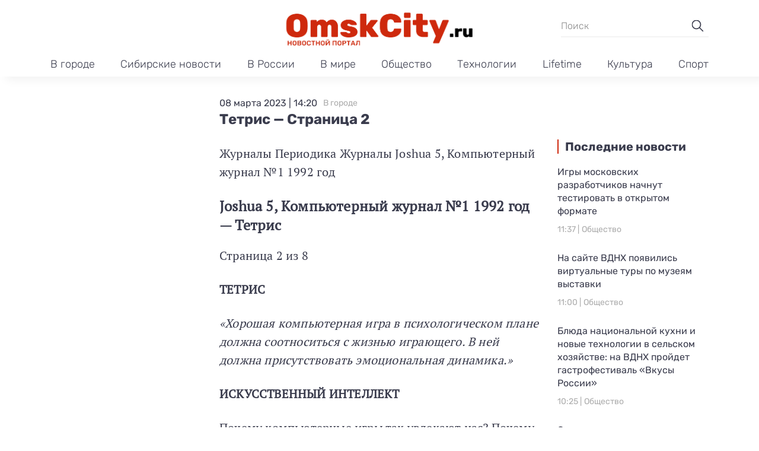

--- FILE ---
content_type: text/html; charset=UTF-8
request_url: https://omskcity.ru/omskcity/tetris-stranica-2/
body_size: 14052
content:
<!doctype html>
<html lang="ru-RU">
<head>
	<meta charset="UTF-8">
	<meta name="viewport" content="width=device-width, initial-scale=1">
	<link rel="profile" href="https://gmpg.org/xfn/11">

	<meta name='robots' content='index, follow, max-image-preview:large, max-snippet:-1, max-video-preview:-1' />

	<!-- This site is optimized with the Yoast SEO plugin v23.9 - https://yoast.com/wordpress/plugins/seo/ -->
	<title>Тетрис - Страница 2 - Омск Сити</title>
	<link rel="canonical" href="https://omskcity.ru/omskcity/tetris-stranica-2/" />
	<meta property="og:locale" content="ru_RU" />
	<meta property="og:type" content="article" />
	<meta property="og:title" content="Тетрис - Страница 2 - Омск Сити" />
	<meta property="og:description" content="Joshua 5, компьютерный журнал в городе Омске. Кто же такие хэккеры" />
	<meta property="og:url" content="https://omskcity.ru/omskcity/tetris-stranica-2/" />
	<meta property="og:site_name" content="Омск Сити" />
	<meta property="article:published_time" content="2023-03-08T11:20:54+00:00" />
	<meta property="article:modified_time" content="2023-05-31T07:53:00+00:00" />
	<meta property="og:image" content="https://img.omskcity.ru/2023/09/cover-social.jpeg" />
	<meta property="og:image:width" content="1200" />
	<meta property="og:image:height" content="630" />
	<meta property="og:image:type" content="image/jpeg" />
	<meta name="author" content="admin" />
	<meta name="twitter:card" content="summary_large_image" />
	<meta name="twitter:label1" content="Написано автором" />
	<meta name="twitter:data1" content="admin" />
	<script type="application/ld+json" class="yoast-schema-graph">{"@context":"https://schema.org","@graph":[{"@type":"Article","@id":"https://omskcity.ru/omskcity/tetris-stranica-2/#article","isPartOf":{"@id":"https://omskcity.ru/omskcity/tetris-stranica-2/"},"author":{"name":"admin","@id":"https://omskcity.ru/#/schema/person/44a529553cf91f376ca66fff10b92f96"},"headline":"Тетрис &#8212; Страница 2","datePublished":"2023-03-08T11:20:54+00:00","dateModified":"2023-05-31T07:53:00+00:00","mainEntityOfPage":{"@id":"https://omskcity.ru/omskcity/tetris-stranica-2/"},"wordCount":552,"commentCount":0,"publisher":{"@id":"https://omskcity.ru/#organization"},"articleSection":["В городе"],"inLanguage":"ru-RU","potentialAction":[{"@type":"CommentAction","name":"Comment","target":["https://omskcity.ru/omskcity/tetris-stranica-2/#respond"]}]},{"@type":"WebPage","@id":"https://omskcity.ru/omskcity/tetris-stranica-2/","url":"https://omskcity.ru/omskcity/tetris-stranica-2/","name":"Тетрис - Страница 2 - Омск Сити","isPartOf":{"@id":"https://omskcity.ru/#website"},"datePublished":"2023-03-08T11:20:54+00:00","dateModified":"2023-05-31T07:53:00+00:00","breadcrumb":{"@id":"https://omskcity.ru/omskcity/tetris-stranica-2/#breadcrumb"},"inLanguage":"ru-RU","potentialAction":[{"@type":"ReadAction","target":["https://omskcity.ru/omskcity/tetris-stranica-2/"]}]},{"@type":"BreadcrumbList","@id":"https://omskcity.ru/omskcity/tetris-stranica-2/#breadcrumb","itemListElement":[{"@type":"ListItem","position":1,"name":"Главная страница","item":"https://omskcity.ru/"},{"@type":"ListItem","position":2,"name":"Тетрис &#8212; Страница 2"}]},{"@type":"WebSite","@id":"https://omskcity.ru/#website","url":"https://omskcity.ru/","name":"Омск Сити","description":"Новости Сибири и России","publisher":{"@id":"https://omskcity.ru/#organization"},"potentialAction":[{"@type":"SearchAction","target":{"@type":"EntryPoint","urlTemplate":"https://omskcity.ru/?s={search_term_string}"},"query-input":{"@type":"PropertyValueSpecification","valueRequired":true,"valueName":"search_term_string"}}],"inLanguage":"ru-RU"},{"@type":"Organization","@id":"https://omskcity.ru/#organization","name":"Омск Сити","url":"https://omskcity.ru/","logo":{"@type":"ImageObject","inLanguage":"ru-RU","@id":"https://omskcity.ru/#/schema/logo/image/","url":"https://img.omskcity.ru/2023/09/logo-omskcity.png","contentUrl":"https://img.omskcity.ru/2023/09/logo-omskcity.png","width":715,"height":143,"caption":"Омск Сити"},"image":{"@id":"https://omskcity.ru/#/schema/logo/image/"}},{"@type":"Person","@id":"https://omskcity.ru/#/schema/person/44a529553cf91f376ca66fff10b92f96","name":"admin","image":{"@type":"ImageObject","inLanguage":"ru-RU","@id":"https://omskcity.ru/#/schema/person/image/","url":"https://secure.gravatar.com/avatar/ba7499ce1f007ce42950b0d623cc61ff86f34633c511d2290317bf01fab45e04?s=96&d=mm&r=g","contentUrl":"https://secure.gravatar.com/avatar/ba7499ce1f007ce42950b0d623cc61ff86f34633c511d2290317bf01fab45e04?s=96&d=mm&r=g","caption":"admin"},"sameAs":["https://omskcity.ru"],"url":"https://omskcity.ru/author/admin/"}]}</script>
	<!-- / Yoast SEO plugin. -->


<link rel="alternate" type="application/rss+xml" title="Омск Сити &raquo; Лента" href="https://omskcity.ru/feed/" />
<link rel="alternate" type="application/rss+xml" title="Омск Сити &raquo; Лента комментариев" href="https://omskcity.ru/comments/feed/" />
<link rel="alternate" type="application/rss+xml" title="Омск Сити &raquo; Лента комментариев к &laquo;Тетрис &#8212; Страница 2&raquo;" href="https://omskcity.ru/omskcity/tetris-stranica-2/feed/" />
<link rel="alternate" title="oEmbed (JSON)" type="application/json+oembed" href="https://omskcity.ru/wp-json/oembed/1.0/embed?url=https%3A%2F%2Fomskcity.ru%2Fomskcity%2Ftetris-stranica-2%2F" />
<link rel="alternate" title="oEmbed (XML)" type="text/xml+oembed" href="https://omskcity.ru/wp-json/oembed/1.0/embed?url=https%3A%2F%2Fomskcity.ru%2Fomskcity%2Ftetris-stranica-2%2F&#038;format=xml" />
<style id='wp-img-auto-sizes-contain-inline-css'>
img:is([sizes=auto i],[sizes^="auto," i]){contain-intrinsic-size:3000px 1500px}
/*# sourceURL=wp-img-auto-sizes-contain-inline-css */
</style>
<style id='wp-emoji-styles-inline-css'>

	img.wp-smiley, img.emoji {
		display: inline !important;
		border: none !important;
		box-shadow: none !important;
		height: 1em !important;
		width: 1em !important;
		margin: 0 0.07em !important;
		vertical-align: -0.1em !important;
		background: none !important;
		padding: 0 !important;
	}
/*# sourceURL=wp-emoji-styles-inline-css */
</style>
<style id='wp-block-library-inline-css'>
:root{--wp-block-synced-color:#7a00df;--wp-block-synced-color--rgb:122,0,223;--wp-bound-block-color:var(--wp-block-synced-color);--wp-editor-canvas-background:#ddd;--wp-admin-theme-color:#007cba;--wp-admin-theme-color--rgb:0,124,186;--wp-admin-theme-color-darker-10:#006ba1;--wp-admin-theme-color-darker-10--rgb:0,107,160.5;--wp-admin-theme-color-darker-20:#005a87;--wp-admin-theme-color-darker-20--rgb:0,90,135;--wp-admin-border-width-focus:2px}@media (min-resolution:192dpi){:root{--wp-admin-border-width-focus:1.5px}}.wp-element-button{cursor:pointer}:root .has-very-light-gray-background-color{background-color:#eee}:root .has-very-dark-gray-background-color{background-color:#313131}:root .has-very-light-gray-color{color:#eee}:root .has-very-dark-gray-color{color:#313131}:root .has-vivid-green-cyan-to-vivid-cyan-blue-gradient-background{background:linear-gradient(135deg,#00d084,#0693e3)}:root .has-purple-crush-gradient-background{background:linear-gradient(135deg,#34e2e4,#4721fb 50%,#ab1dfe)}:root .has-hazy-dawn-gradient-background{background:linear-gradient(135deg,#faaca8,#dad0ec)}:root .has-subdued-olive-gradient-background{background:linear-gradient(135deg,#fafae1,#67a671)}:root .has-atomic-cream-gradient-background{background:linear-gradient(135deg,#fdd79a,#004a59)}:root .has-nightshade-gradient-background{background:linear-gradient(135deg,#330968,#31cdcf)}:root .has-midnight-gradient-background{background:linear-gradient(135deg,#020381,#2874fc)}:root{--wp--preset--font-size--normal:16px;--wp--preset--font-size--huge:42px}.has-regular-font-size{font-size:1em}.has-larger-font-size{font-size:2.625em}.has-normal-font-size{font-size:var(--wp--preset--font-size--normal)}.has-huge-font-size{font-size:var(--wp--preset--font-size--huge)}.has-text-align-center{text-align:center}.has-text-align-left{text-align:left}.has-text-align-right{text-align:right}.has-fit-text{white-space:nowrap!important}#end-resizable-editor-section{display:none}.aligncenter{clear:both}.items-justified-left{justify-content:flex-start}.items-justified-center{justify-content:center}.items-justified-right{justify-content:flex-end}.items-justified-space-between{justify-content:space-between}.screen-reader-text{border:0;clip-path:inset(50%);height:1px;margin:-1px;overflow:hidden;padding:0;position:absolute;width:1px;word-wrap:normal!important}.screen-reader-text:focus{background-color:#ddd;clip-path:none;color:#444;display:block;font-size:1em;height:auto;left:5px;line-height:normal;padding:15px 23px 14px;text-decoration:none;top:5px;width:auto;z-index:100000}html :where(.has-border-color){border-style:solid}html :where([style*=border-top-color]){border-top-style:solid}html :where([style*=border-right-color]){border-right-style:solid}html :where([style*=border-bottom-color]){border-bottom-style:solid}html :where([style*=border-left-color]){border-left-style:solid}html :where([style*=border-width]){border-style:solid}html :where([style*=border-top-width]){border-top-style:solid}html :where([style*=border-right-width]){border-right-style:solid}html :where([style*=border-bottom-width]){border-bottom-style:solid}html :where([style*=border-left-width]){border-left-style:solid}html :where(img[class*=wp-image-]){height:auto;max-width:100%}:where(figure){margin:0 0 1em}html :where(.is-position-sticky){--wp-admin--admin-bar--position-offset:var(--wp-admin--admin-bar--height,0px)}@media screen and (max-width:600px){html :where(.is-position-sticky){--wp-admin--admin-bar--position-offset:0px}}

/*# sourceURL=wp-block-library-inline-css */
</style><style id='global-styles-inline-css'>
:root{--wp--preset--aspect-ratio--square: 1;--wp--preset--aspect-ratio--4-3: 4/3;--wp--preset--aspect-ratio--3-4: 3/4;--wp--preset--aspect-ratio--3-2: 3/2;--wp--preset--aspect-ratio--2-3: 2/3;--wp--preset--aspect-ratio--16-9: 16/9;--wp--preset--aspect-ratio--9-16: 9/16;--wp--preset--color--black: #000000;--wp--preset--color--cyan-bluish-gray: #abb8c3;--wp--preset--color--white: #ffffff;--wp--preset--color--pale-pink: #f78da7;--wp--preset--color--vivid-red: #cf2e2e;--wp--preset--color--luminous-vivid-orange: #ff6900;--wp--preset--color--luminous-vivid-amber: #fcb900;--wp--preset--color--light-green-cyan: #7bdcb5;--wp--preset--color--vivid-green-cyan: #00d084;--wp--preset--color--pale-cyan-blue: #8ed1fc;--wp--preset--color--vivid-cyan-blue: #0693e3;--wp--preset--color--vivid-purple: #9b51e0;--wp--preset--gradient--vivid-cyan-blue-to-vivid-purple: linear-gradient(135deg,rgb(6,147,227) 0%,rgb(155,81,224) 100%);--wp--preset--gradient--light-green-cyan-to-vivid-green-cyan: linear-gradient(135deg,rgb(122,220,180) 0%,rgb(0,208,130) 100%);--wp--preset--gradient--luminous-vivid-amber-to-luminous-vivid-orange: linear-gradient(135deg,rgb(252,185,0) 0%,rgb(255,105,0) 100%);--wp--preset--gradient--luminous-vivid-orange-to-vivid-red: linear-gradient(135deg,rgb(255,105,0) 0%,rgb(207,46,46) 100%);--wp--preset--gradient--very-light-gray-to-cyan-bluish-gray: linear-gradient(135deg,rgb(238,238,238) 0%,rgb(169,184,195) 100%);--wp--preset--gradient--cool-to-warm-spectrum: linear-gradient(135deg,rgb(74,234,220) 0%,rgb(151,120,209) 20%,rgb(207,42,186) 40%,rgb(238,44,130) 60%,rgb(251,105,98) 80%,rgb(254,248,76) 100%);--wp--preset--gradient--blush-light-purple: linear-gradient(135deg,rgb(255,206,236) 0%,rgb(152,150,240) 100%);--wp--preset--gradient--blush-bordeaux: linear-gradient(135deg,rgb(254,205,165) 0%,rgb(254,45,45) 50%,rgb(107,0,62) 100%);--wp--preset--gradient--luminous-dusk: linear-gradient(135deg,rgb(255,203,112) 0%,rgb(199,81,192) 50%,rgb(65,88,208) 100%);--wp--preset--gradient--pale-ocean: linear-gradient(135deg,rgb(255,245,203) 0%,rgb(182,227,212) 50%,rgb(51,167,181) 100%);--wp--preset--gradient--electric-grass: linear-gradient(135deg,rgb(202,248,128) 0%,rgb(113,206,126) 100%);--wp--preset--gradient--midnight: linear-gradient(135deg,rgb(2,3,129) 0%,rgb(40,116,252) 100%);--wp--preset--font-size--small: 13px;--wp--preset--font-size--medium: 20px;--wp--preset--font-size--large: 36px;--wp--preset--font-size--x-large: 42px;--wp--preset--spacing--20: 0.44rem;--wp--preset--spacing--30: 0.67rem;--wp--preset--spacing--40: 1rem;--wp--preset--spacing--50: 1.5rem;--wp--preset--spacing--60: 2.25rem;--wp--preset--spacing--70: 3.38rem;--wp--preset--spacing--80: 5.06rem;--wp--preset--shadow--natural: 6px 6px 9px rgba(0, 0, 0, 0.2);--wp--preset--shadow--deep: 12px 12px 50px rgba(0, 0, 0, 0.4);--wp--preset--shadow--sharp: 6px 6px 0px rgba(0, 0, 0, 0.2);--wp--preset--shadow--outlined: 6px 6px 0px -3px rgb(255, 255, 255), 6px 6px rgb(0, 0, 0);--wp--preset--shadow--crisp: 6px 6px 0px rgb(0, 0, 0);}:where(.is-layout-flex){gap: 0.5em;}:where(.is-layout-grid){gap: 0.5em;}body .is-layout-flex{display: flex;}.is-layout-flex{flex-wrap: wrap;align-items: center;}.is-layout-flex > :is(*, div){margin: 0;}body .is-layout-grid{display: grid;}.is-layout-grid > :is(*, div){margin: 0;}:where(.wp-block-columns.is-layout-flex){gap: 2em;}:where(.wp-block-columns.is-layout-grid){gap: 2em;}:where(.wp-block-post-template.is-layout-flex){gap: 1.25em;}:where(.wp-block-post-template.is-layout-grid){gap: 1.25em;}.has-black-color{color: var(--wp--preset--color--black) !important;}.has-cyan-bluish-gray-color{color: var(--wp--preset--color--cyan-bluish-gray) !important;}.has-white-color{color: var(--wp--preset--color--white) !important;}.has-pale-pink-color{color: var(--wp--preset--color--pale-pink) !important;}.has-vivid-red-color{color: var(--wp--preset--color--vivid-red) !important;}.has-luminous-vivid-orange-color{color: var(--wp--preset--color--luminous-vivid-orange) !important;}.has-luminous-vivid-amber-color{color: var(--wp--preset--color--luminous-vivid-amber) !important;}.has-light-green-cyan-color{color: var(--wp--preset--color--light-green-cyan) !important;}.has-vivid-green-cyan-color{color: var(--wp--preset--color--vivid-green-cyan) !important;}.has-pale-cyan-blue-color{color: var(--wp--preset--color--pale-cyan-blue) !important;}.has-vivid-cyan-blue-color{color: var(--wp--preset--color--vivid-cyan-blue) !important;}.has-vivid-purple-color{color: var(--wp--preset--color--vivid-purple) !important;}.has-black-background-color{background-color: var(--wp--preset--color--black) !important;}.has-cyan-bluish-gray-background-color{background-color: var(--wp--preset--color--cyan-bluish-gray) !important;}.has-white-background-color{background-color: var(--wp--preset--color--white) !important;}.has-pale-pink-background-color{background-color: var(--wp--preset--color--pale-pink) !important;}.has-vivid-red-background-color{background-color: var(--wp--preset--color--vivid-red) !important;}.has-luminous-vivid-orange-background-color{background-color: var(--wp--preset--color--luminous-vivid-orange) !important;}.has-luminous-vivid-amber-background-color{background-color: var(--wp--preset--color--luminous-vivid-amber) !important;}.has-light-green-cyan-background-color{background-color: var(--wp--preset--color--light-green-cyan) !important;}.has-vivid-green-cyan-background-color{background-color: var(--wp--preset--color--vivid-green-cyan) !important;}.has-pale-cyan-blue-background-color{background-color: var(--wp--preset--color--pale-cyan-blue) !important;}.has-vivid-cyan-blue-background-color{background-color: var(--wp--preset--color--vivid-cyan-blue) !important;}.has-vivid-purple-background-color{background-color: var(--wp--preset--color--vivid-purple) !important;}.has-black-border-color{border-color: var(--wp--preset--color--black) !important;}.has-cyan-bluish-gray-border-color{border-color: var(--wp--preset--color--cyan-bluish-gray) !important;}.has-white-border-color{border-color: var(--wp--preset--color--white) !important;}.has-pale-pink-border-color{border-color: var(--wp--preset--color--pale-pink) !important;}.has-vivid-red-border-color{border-color: var(--wp--preset--color--vivid-red) !important;}.has-luminous-vivid-orange-border-color{border-color: var(--wp--preset--color--luminous-vivid-orange) !important;}.has-luminous-vivid-amber-border-color{border-color: var(--wp--preset--color--luminous-vivid-amber) !important;}.has-light-green-cyan-border-color{border-color: var(--wp--preset--color--light-green-cyan) !important;}.has-vivid-green-cyan-border-color{border-color: var(--wp--preset--color--vivid-green-cyan) !important;}.has-pale-cyan-blue-border-color{border-color: var(--wp--preset--color--pale-cyan-blue) !important;}.has-vivid-cyan-blue-border-color{border-color: var(--wp--preset--color--vivid-cyan-blue) !important;}.has-vivid-purple-border-color{border-color: var(--wp--preset--color--vivid-purple) !important;}.has-vivid-cyan-blue-to-vivid-purple-gradient-background{background: var(--wp--preset--gradient--vivid-cyan-blue-to-vivid-purple) !important;}.has-light-green-cyan-to-vivid-green-cyan-gradient-background{background: var(--wp--preset--gradient--light-green-cyan-to-vivid-green-cyan) !important;}.has-luminous-vivid-amber-to-luminous-vivid-orange-gradient-background{background: var(--wp--preset--gradient--luminous-vivid-amber-to-luminous-vivid-orange) !important;}.has-luminous-vivid-orange-to-vivid-red-gradient-background{background: var(--wp--preset--gradient--luminous-vivid-orange-to-vivid-red) !important;}.has-very-light-gray-to-cyan-bluish-gray-gradient-background{background: var(--wp--preset--gradient--very-light-gray-to-cyan-bluish-gray) !important;}.has-cool-to-warm-spectrum-gradient-background{background: var(--wp--preset--gradient--cool-to-warm-spectrum) !important;}.has-blush-light-purple-gradient-background{background: var(--wp--preset--gradient--blush-light-purple) !important;}.has-blush-bordeaux-gradient-background{background: var(--wp--preset--gradient--blush-bordeaux) !important;}.has-luminous-dusk-gradient-background{background: var(--wp--preset--gradient--luminous-dusk) !important;}.has-pale-ocean-gradient-background{background: var(--wp--preset--gradient--pale-ocean) !important;}.has-electric-grass-gradient-background{background: var(--wp--preset--gradient--electric-grass) !important;}.has-midnight-gradient-background{background: var(--wp--preset--gradient--midnight) !important;}.has-small-font-size{font-size: var(--wp--preset--font-size--small) !important;}.has-medium-font-size{font-size: var(--wp--preset--font-size--medium) !important;}.has-large-font-size{font-size: var(--wp--preset--font-size--large) !important;}.has-x-large-font-size{font-size: var(--wp--preset--font-size--x-large) !important;}
/*# sourceURL=global-styles-inline-css */
</style>

<style id='classic-theme-styles-inline-css'>
/*! This file is auto-generated */
.wp-block-button__link{color:#fff;background-color:#32373c;border-radius:9999px;box-shadow:none;text-decoration:none;padding:calc(.667em + 2px) calc(1.333em + 2px);font-size:1.125em}.wp-block-file__button{background:#32373c;color:#fff;text-decoration:none}
/*# sourceURL=/wp-includes/css/classic-themes.min.css */
</style>
<link rel='stylesheet' id='omskcity-style-css' href='https://omskcity.ru/wp-content/themes/omskcity/style.css?ver=1.0.2' media='all' />
<link rel='stylesheet' id='boo-grid-4.6-css' href='https://omskcity.ru/wp-content/themes/omskcity/bootstrap-grid.css?ver=1.0.2' media='all' />
<link rel='stylesheet' id='fancybox-css-css' href='https://omskcity.ru/wp-content/themes/omskcity/js/jquery.fancybox.min.css?ver=1.0.2' media='all' />
<script src="https://omskcity.ru/wp-includes/js/jquery/jquery.min.js?ver=3.7.1" id="jquery-core-js"></script>
<script src="https://omskcity.ru/wp-includes/js/jquery/jquery-migrate.min.js?ver=3.4.1" id="jquery-migrate-js"></script>
<link rel="https://api.w.org/" href="https://omskcity.ru/wp-json/" /><link rel="alternate" title="JSON" type="application/json" href="https://omskcity.ru/wp-json/wp/v2/posts/2330" /><link rel="EditURI" type="application/rsd+xml" title="RSD" href="https://omskcity.ru/xmlrpc.php?rsd" />
<meta name="generator" content="WordPress 6.9" />
<link rel='shortlink' href='https://omskcity.ru/?p=2330' />
<link rel="pingback" href="https://omskcity.ru/xmlrpc.php"><link rel="icon" href="https://img.omskcity.ru/2023/09/cropped-screenshot-2023-09-17-at-7.45.28-pm-32x32.png" sizes="32x32" />
<link rel="icon" href="https://img.omskcity.ru/2023/09/cropped-screenshot-2023-09-17-at-7.45.28-pm-192x192.png" sizes="192x192" />
<link rel="apple-touch-icon" href="https://img.omskcity.ru/2023/09/cropped-screenshot-2023-09-17-at-7.45.28-pm-180x180.png" />
<meta name="msapplication-TileImage" content="https://img.omskcity.ru/2023/09/cropped-screenshot-2023-09-17-at-7.45.28-pm-270x270.png" />
</head>

<body class="wp-singular post-template-default single single-post postid-2330 single-format-standard wp-custom-logo wp-theme-omskcity">

	
<div id="page" class="site">

<header class="site-header compensate-for-scrollbar d-flex flex-column">
	<div class="menu_header_wrap">
		<div class="site-header-top">
			<div class="container d-md-block d-none relative">
				<div class="site-branding my-2">
					<a href="https://omskcity.ru/" class="custom-logo-link" rel="home"><img width="715" height="143" src="https://img.omskcity.ru/2023/09/logo-omskcity.png" class="custom-logo" alt="Омск Сити" decoding="async" fetchpriority="high" srcset="https://img.omskcity.ru/2023/09/logo-omskcity.png 715w, https://img.omskcity.ru/2023/09/logo-omskcity-300x60.png 300w" sizes="(max-width: 715px) 100vw, 715px" /></a>				</div>
				<div class="search_column">
					<div class="d-flex justify-content-end wrap_search h-100">
    <div class="search_panel">
        <form role="search" method="get" id="searchform" class="searchform d-flex" action="https://omskcity.ru/">
                <input type="text" value="" name="s" id="s" placeholder="Поиск" required/>
                <label for="searchsubmit" class="s-submit d-flex align-items-center">
                    <svg xmlns="http://www.w3.org/2000/svg" width="22" height="22" viewBox="0 0 22 22" fill="none"><g clip-path="url(#clip0_14_506)"><path d="M7.64839 0.064455C5.74057 0.30508 3.93589 1.19453 2.56518 2.56524C-0.0301296 5.15625 -0.726223 9.08789 0.820652 12.3664C2.09682 15.0777 4.64917 16.9512 7.57534 17.3379C9.74956 17.6215 11.971 17.0629 13.7499 15.7867C13.9605 15.6363 14.1496 15.5117 14.1667 15.5117C14.1839 15.5117 15.6234 16.934 17.3593 18.6656C20.6894 21.9957 20.6937 21.9957 21.0761 22C21.2652 22 21.639 21.8453 21.7507 21.7164C21.8753 21.5746 22 21.2566 22 21.0762C22 20.6938 21.9957 20.6895 18.6656 17.3594C16.9339 15.6234 15.5117 14.1883 15.5117 14.1711C15.5117 14.1539 15.6363 13.9648 15.791 13.7457C16.8566 12.2375 17.398 10.5574 17.4023 8.73555C17.4023 6.38086 16.4999 4.20234 14.8371 2.54805C13.5222 1.2418 11.9066 0.4168 10.0546 0.107424C9.47026 0.00859642 8.25854 -0.012888 7.64839 0.064455ZM9.71089 1.91211C11.6703 2.23008 13.3417 3.28711 14.4031 4.88555C15.1937 6.07578 15.5589 7.26602 15.5632 8.67969C15.5632 9.36289 15.516 9.77539 15.3613 10.3984C14.7554 12.8176 12.8175 14.7555 10.3984 15.3613C9.77534 15.516 9.36284 15.5633 8.67964 15.5633C7.26596 15.559 6.07573 15.1938 4.8855 14.4031C2.99057 13.1441 1.8476 11.0086 1.8476 8.70977C1.8476 7.5582 2.08393 6.58711 2.62104 5.54727C3.48901 3.86719 5.03589 2.6168 6.89643 2.07969C7.68276 1.85625 8.89878 1.78321 9.71089 1.91211Z" /></g><defs><clipPath id="clip0_14_506"><rect width="22" height="22"/></clipPath></defs></svg>
                    <input type="submit" id="searchsubmit" value="" />
                </label>
        </form>
    </div>
    <div class="s-icon d-lg-none d-flex">
        <svg class="loop-icon" xmlns="http://www.w3.org/2000/svg" width="22" height="22" viewBox="0 0 22 22" fill="none"><g clip-path="url(#clip0_14_506)"><path d="M7.64839 0.064455C5.74057 0.30508 3.93589 1.19453 2.56518 2.56524C-0.0301296 5.15625 -0.726223 9.08789 0.820652 12.3664C2.09682 15.0777 4.64917 16.9512 7.57534 17.3379C9.74956 17.6215 11.971 17.0629 13.7499 15.7867C13.9605 15.6363 14.1496 15.5117 14.1667 15.5117C14.1839 15.5117 15.6234 16.934 17.3593 18.6656C20.6894 21.9957 20.6937 21.9957 21.0761 22C21.2652 22 21.639 21.8453 21.7507 21.7164C21.8753 21.5746 22 21.2566 22 21.0762C22 20.6938 21.9957 20.6895 18.6656 17.3594C16.9339 15.6234 15.5117 14.1883 15.5117 14.1711C15.5117 14.1539 15.6363 13.9648 15.791 13.7457C16.8566 12.2375 17.398 10.5574 17.4023 8.73555C17.4023 6.38086 16.4999 4.20234 14.8371 2.54805C13.5222 1.2418 11.9066 0.4168 10.0546 0.107424C9.47026 0.00859642 8.25854 -0.012888 7.64839 0.064455ZM9.71089 1.91211C11.6703 2.23008 13.3417 3.28711 14.4031 4.88555C15.1937 6.07578 15.5589 7.26602 15.5632 8.67969C15.5632 9.36289 15.516 9.77539 15.3613 10.3984C14.7554 12.8176 12.8175 14.7555 10.3984 15.3613C9.77534 15.516 9.36284 15.5633 8.67964 15.5633C7.26596 15.559 6.07573 15.1938 4.8855 14.4031C2.99057 13.1441 1.8476 11.0086 1.8476 8.70977C1.8476 7.5582 2.08393 6.58711 2.62104 5.54727C3.48901 3.86719 5.03589 2.6168 6.89643 2.07969C7.68276 1.85625 8.89878 1.78321 9.71089 1.91211Z" /></g><defs><clipPath id="clip0_14_506"><rect width="22" height="22"/></clipPath></defs></svg>
        <svg data-win="gl0ry_to_ukra1ne" class="loop-icon_close" width="20" height="19" viewBox="0 0 20 19" fill="none" xmlns="http://www.w3.org/2000/svg"><path fill-rule="evenodd" clip-rule="evenodd" d="M2.73529 0.79769C2.33837 0.400768 1.69483 0.400768 1.29791 0.797691C0.900988 1.19461 0.900988 1.83815 1.29791 2.23507L8.56286 9.50002L1.29796 16.7649C0.90104 17.1618 0.90104 17.8054 1.29796 18.2023C1.69488 18.5992 2.33842 18.5992 2.73534 18.2023L10.0002 10.9374L17.2651 18.2023C17.6621 18.5992 18.3056 18.5992 18.7025 18.2023C19.0994 17.8054 19.0994 17.1618 18.7025 16.7649L11.4376 9.50002L18.7026 2.23507C19.0995 1.83815 19.0995 1.19461 18.7026 0.797691C18.3057 0.400768 17.6621 0.400768 17.2652 0.79769L10.0002 8.06264L2.73529 0.79769Z"/></svg>
    </div>
</div>				</div>
			</div>
		</div>
		<div class="header-menu">
			<div class="container relative">
				<div class="d-flex align-items-center menu_wrap">
					<div class="site-branding mr-3">
						<a href="https://omskcity.ru/" class="custom-logo-link" rel="home"><img width="715" height="143" src="https://img.omskcity.ru/2023/09/logo-omskcity.png" class="custom-logo" alt="Омск Сити" decoding="async" srcset="https://img.omskcity.ru/2023/09/logo-omskcity.png 715w, https://img.omskcity.ru/2023/09/logo-omskcity-300x60.png 300w" sizes="(max-width: 715px) 100vw, 715px" /></a>					</div>
					<div class="menu_inner">
						<div class="d-flex align-items-center">
							<nav>
								<div class="menu-menju-v-shapke-container"><ul id="menu-menju-v-shapke" class="d-flex justify-content-md-between"><li id="menu-item-69244" class="menu-item menu-item-type-taxonomy menu-item-object-category current-post-ancestor current-menu-parent current-post-parent menu-item-69244"><a href="https://omskcity.ru/omskcity/">В городе</a></li>
<li id="menu-item-69248" class="menu-item menu-item-type-taxonomy menu-item-object-category menu-item-69248"><a href="https://omskcity.ru/siberia/">Сибирские новости</a></li>
<li id="menu-item-69247" class="menu-item menu-item-type-taxonomy menu-item-object-category menu-item-69247"><a href="https://omskcity.ru/russia/">В России</a></li>
<li id="menu-item-69242" class="menu-item menu-item-type-taxonomy menu-item-object-category menu-item-69242"><a href="https://omskcity.ru/world/">В мире</a></li>
<li id="menu-item-69249" class="menu-item menu-item-type-taxonomy menu-item-object-category menu-item-69249"><a href="https://omskcity.ru/society/">Общество</a></li>
<li id="menu-item-69246" class="menu-item menu-item-type-taxonomy menu-item-object-category menu-item-69246"><a href="https://omskcity.ru/tech/">Технологии</a></li>
<li id="menu-item-69241" class="menu-item menu-item-type-taxonomy menu-item-object-category menu-item-69241"><a href="https://omskcity.ru/lifetime/">Lifetime</a></li>
<li id="menu-item-69243" class="menu-item menu-item-type-taxonomy menu-item-object-category menu-item-69243"><a href="https://omskcity.ru/culture/">Культура</a></li>
<li id="menu-item-69245" class="menu-item menu-item-type-taxonomy menu-item-object-category menu-item-69245"><a href="https://omskcity.ru/sport/">Спорт</a></li>
</ul></div>							</nav>
						</div>
					</div>
						
					<div class="d-md-none d-flex ml-3">
						<div class="search_column">
							<div class="d-flex justify-content-end wrap_search h-100">
    <div class="search_panel">
        <form role="search" method="get" id="searchform" class="searchform d-flex" action="https://omskcity.ru/">
                <input type="text" value="" name="s" id="s" placeholder="Поиск" required/>
                <label for="searchsubmit" class="s-submit d-flex align-items-center">
                    <svg xmlns="http://www.w3.org/2000/svg" width="22" height="22" viewBox="0 0 22 22" fill="none"><g clip-path="url(#clip0_14_506)"><path d="M7.64839 0.064455C5.74057 0.30508 3.93589 1.19453 2.56518 2.56524C-0.0301296 5.15625 -0.726223 9.08789 0.820652 12.3664C2.09682 15.0777 4.64917 16.9512 7.57534 17.3379C9.74956 17.6215 11.971 17.0629 13.7499 15.7867C13.9605 15.6363 14.1496 15.5117 14.1667 15.5117C14.1839 15.5117 15.6234 16.934 17.3593 18.6656C20.6894 21.9957 20.6937 21.9957 21.0761 22C21.2652 22 21.639 21.8453 21.7507 21.7164C21.8753 21.5746 22 21.2566 22 21.0762C22 20.6938 21.9957 20.6895 18.6656 17.3594C16.9339 15.6234 15.5117 14.1883 15.5117 14.1711C15.5117 14.1539 15.6363 13.9648 15.791 13.7457C16.8566 12.2375 17.398 10.5574 17.4023 8.73555C17.4023 6.38086 16.4999 4.20234 14.8371 2.54805C13.5222 1.2418 11.9066 0.4168 10.0546 0.107424C9.47026 0.00859642 8.25854 -0.012888 7.64839 0.064455ZM9.71089 1.91211C11.6703 2.23008 13.3417 3.28711 14.4031 4.88555C15.1937 6.07578 15.5589 7.26602 15.5632 8.67969C15.5632 9.36289 15.516 9.77539 15.3613 10.3984C14.7554 12.8176 12.8175 14.7555 10.3984 15.3613C9.77534 15.516 9.36284 15.5633 8.67964 15.5633C7.26596 15.559 6.07573 15.1938 4.8855 14.4031C2.99057 13.1441 1.8476 11.0086 1.8476 8.70977C1.8476 7.5582 2.08393 6.58711 2.62104 5.54727C3.48901 3.86719 5.03589 2.6168 6.89643 2.07969C7.68276 1.85625 8.89878 1.78321 9.71089 1.91211Z" /></g><defs><clipPath id="clip0_14_506"><rect width="22" height="22"/></clipPath></defs></svg>
                    <input type="submit" id="searchsubmit" value="" />
                </label>
        </form>
    </div>
    <div class="s-icon d-lg-none d-flex">
        <svg class="loop-icon" xmlns="http://www.w3.org/2000/svg" width="22" height="22" viewBox="0 0 22 22" fill="none"><g clip-path="url(#clip0_14_506)"><path d="M7.64839 0.064455C5.74057 0.30508 3.93589 1.19453 2.56518 2.56524C-0.0301296 5.15625 -0.726223 9.08789 0.820652 12.3664C2.09682 15.0777 4.64917 16.9512 7.57534 17.3379C9.74956 17.6215 11.971 17.0629 13.7499 15.7867C13.9605 15.6363 14.1496 15.5117 14.1667 15.5117C14.1839 15.5117 15.6234 16.934 17.3593 18.6656C20.6894 21.9957 20.6937 21.9957 21.0761 22C21.2652 22 21.639 21.8453 21.7507 21.7164C21.8753 21.5746 22 21.2566 22 21.0762C22 20.6938 21.9957 20.6895 18.6656 17.3594C16.9339 15.6234 15.5117 14.1883 15.5117 14.1711C15.5117 14.1539 15.6363 13.9648 15.791 13.7457C16.8566 12.2375 17.398 10.5574 17.4023 8.73555C17.4023 6.38086 16.4999 4.20234 14.8371 2.54805C13.5222 1.2418 11.9066 0.4168 10.0546 0.107424C9.47026 0.00859642 8.25854 -0.012888 7.64839 0.064455ZM9.71089 1.91211C11.6703 2.23008 13.3417 3.28711 14.4031 4.88555C15.1937 6.07578 15.5589 7.26602 15.5632 8.67969C15.5632 9.36289 15.516 9.77539 15.3613 10.3984C14.7554 12.8176 12.8175 14.7555 10.3984 15.3613C9.77534 15.516 9.36284 15.5633 8.67964 15.5633C7.26596 15.559 6.07573 15.1938 4.8855 14.4031C2.99057 13.1441 1.8476 11.0086 1.8476 8.70977C1.8476 7.5582 2.08393 6.58711 2.62104 5.54727C3.48901 3.86719 5.03589 2.6168 6.89643 2.07969C7.68276 1.85625 8.89878 1.78321 9.71089 1.91211Z" /></g><defs><clipPath id="clip0_14_506"><rect width="22" height="22"/></clipPath></defs></svg>
        <svg data-win="gl0ry_to_ukra1ne" class="loop-icon_close" width="20" height="19" viewBox="0 0 20 19" fill="none" xmlns="http://www.w3.org/2000/svg"><path fill-rule="evenodd" clip-rule="evenodd" d="M2.73529 0.79769C2.33837 0.400768 1.69483 0.400768 1.29791 0.797691C0.900988 1.19461 0.900988 1.83815 1.29791 2.23507L8.56286 9.50002L1.29796 16.7649C0.90104 17.1618 0.90104 17.8054 1.29796 18.2023C1.69488 18.5992 2.33842 18.5992 2.73534 18.2023L10.0002 10.9374L17.2651 18.2023C17.6621 18.5992 18.3056 18.5992 18.7025 18.2023C19.0994 17.8054 19.0994 17.1618 18.7025 16.7649L11.4376 9.50002L18.7026 2.23507C19.0995 1.83815 19.0995 1.19461 18.7026 0.797691C18.3057 0.400768 17.6621 0.400768 17.2652 0.79769L10.0002 8.06264L2.73529 0.79769Z"/></svg>
    </div>
</div>						</div>
						<div class="burger"><span></span></div>

					</div>
				</div>
			</div>
		</div>
	</div>
</header>

<main>
	<div class="container">
		<article>
			<div class="row">
				<div class="col-xl-3 d-xl-block d-none"></div>
				<div class="col-xl-6 col-lg-8">
											<div class="d-flex flex-column">
							<h1 class="order-2">Тетрис &#8212; Страница 2</h1>							<div class="d-flex align-items-center flex-wrap single-meta order-1">
								<div class="date_post">
									08 марта 2023 | 14:20								</div>
								<div><a class="cat-name" href="https://omskcity.ru/omskcity/">В городе</a></div>
							</div>
						</div>
									</div>
				<div class="col-xl-3 col-lg-4"></div>
			</div>
			<div class="row">
									<div class="col-xl-3 d-xl-block d-none"></div>
					<div class="col-xl-6 col-lg-8 mb-lg-0 mb-5">
						<div class="mb-2">
													</div>
						<div class="content_acticle">
							<p>  Журналы         Периодика Журналы  Joshua 5, Компьютерный журнал №1 1992 год    </p>
<h2 class="contentheadingarticle">  Joshua 5, Компьютерный журнал №1 1992 год &#8212; Тетрис </h2>
<dl class="article-info">
<dt class="article-info-term"></dt>
</dl>
<p>   Страница 2 из 8 </p>
<p><strong>ТЕТРИС</strong></p>
<p><em> «Хорошая компьютерная игра в психологическом плане должна соотноситься с жизнью играющего. В ней должна присутствовать эмоциональная динамика.»</em></p>
<p><strong>ИСКУССТВЕННЫЙ ИНТЕЛЛЕКТ</strong></p>
<p>Почему компьютерные игры так увлекают нас? Почему во что бы то ни стало мы стремимся победить в них? Многие разработчики этих увлекательнейших соревнований утверждают, что хорошая игра просто захватывает. Но этим едва ли можно объяснить то, что даже взрослые люди становятся буквально пленниками компьютерных игр.</p>
<p>Алексей Пажитнов, автор таких игр, как Тетрис, Велтрис и Фейсиз, говорит, что развлекательные компьютерные программы сочетют в себе искусство и психологический импульс. «Каждая игра должна развивать различные человеческие возможности», — утверждает Пажитнов, научный сотрудник компьютерного центра при Академии Наук, автор самых удачных компьютерных игр.</p>
<p>ТЕТРИС (применимый в нескольких компьютерных системах) вызывает на поединок рефлексы играющего, его пространственное воображение. Цель обманчиво проста: манипулируя падающими геометрическими фигурами и их расположением, необходимо уложить ряд «кирпичей». Если не удаётся расположить их в том месте, где хотелось бы, то нижние ряды остаются незаполненными. Каждая такая неудача приближает вас к проигрышу: постепенно стена незаполненных рядов поднимается всё выше, и когда она достигнет верхнего края установленного поля, игра прекращается — вы потерпели поражение.</p>
<p>Игра ВЕЛТРИС, разработанная для различных компьютерных систем, также, как и ТЕТРИС, проверяет рефлексы и силу пространственного воображения, но она повышает ставку за счёт более сложного характера падения «кирпичей». Игра ФЕЙСИЗ тоже вызывает на соревнование память и наблюдательность: из «кирпичей» здесь надо выложить человеческое лицо.</p>
<p>Пажитнов занялся конструированием игр, чтобы проверить возможности компьютеров нового поколения. Но поскольку его коллег увлекла уже начальная версия ТЕТРИСа, молодой учёный занялся самими фундаментальными основа­ми игр. С тех пор он стремится воплотить свои идеи в трёх принципиальных целях конструирования, каждая из которых отражает разный уровень психологического вызова.</p>
<p>Физиология человека взаимодействует, конечно же, с электронным компьютерным устройством. «Операционный уровень игры определяется её интерфейсом, используете ли вы клавиатуру, ручку управления или «мышку», &#8212; отмечает Пажитнов. — «Вы должны учитывать скорость игры, сложность задачи, как часто и насколько быстро необходимо нажимать на клавиши, как быстро приходится реагировать. Эти условия определяют характер игры, её операционный уровень и результаты».</p>
<p>Прогресс и достижения измеряются на практическом уровне. «Мы постоянно сталкиваемся с личными (краткосрочными) целями, которые должны быть достигнуты за определённый промежуток времени», — объясняет автор игры, приводя в качестве примера совершение покупок в магазине или необходимость прибыть к месту назначения. — «Разработчик должен создать схему выбора для игроков на пути к решению задачи. Успех зависит от таких свойств характера, как упрямство или уступчивость, собранность или рассеянность». Основная идея игры решается на стратегическом уровне. Именно здесь вы должны выяснить, как добиться главной цели.</p>
<p>Личная стратегическая цель самого Пажитного — достичь сбалансированного дизайна игры. «В своём творческом процессе я соизмеряю уровни игры.» — говорит он. — «Я рассматриваю их позже и вношу изменения уже по завершении работы». В поисках идеи для игр он всегда учитывает их потенциальную психологическую привлекательность и по этому поводу замечает: «Хорошая компьютерная игра в психологическом плане должна соотноситься с жизнью играющего. В ней должна присутствовать эмоциональная динамика». В игре ТЕТРИС эмоциональная динамика выявляется в упорядочении хаотического движения падающих форм, в ФЕЙСИЗ нас волнует феномен узнавания. Победа в игре — это одновременно и сладкое чувство самоутверждения, и овладение новым навыком.</p>
<p align="right"><strong>По материалам журнала «OMNI»</strong></p>
<ul>
<li>&lt;&lt; Назад </li>
<li>Вперёд &gt;&gt;</li>
</ul>
<ul>
<li>  Joshua 5, Компьютерный журнал №1 1992 год  </li>
<li>  Тетрис  </li>
<li>  Хэккеры  </li>
<li>  Компьютер и телевизор  </li>
<li>  Русификация ZX Spectrum  </li>
<li>  Избавиться от точек  </li>
<li>  Elite  </li>
<li>  Budokan  </li>
<li>  Все страницы  </li>
</ul>
<h4></h4>
<p>   <a href="#" tabindex="7" onclick="jcomments.saveComment();return false;" title=""></a> <a href="#" tabindex="8" onclick="return false;" title=""></a>          </p>
						</div>
						<div class="share-text">Поделиться новостью</div>
						<script src="https://yastatic.net/share2/share.js"></script>
						<div class="ya-share2" data-curtain data-services="vkontakte,odnoklassniki,telegram,viber,whatsapp,moimir"></div>
					</div>
								<div class="col-xl-3 col-lg-4">
					

<aside id="secondary" class="widget-area">
	<div class="side_bar">
		<div class="d-flex flex-wrap justify-content-between align-items-center mb-3">
			<div class="side_bar_title mb-0">Последние новости <span></span></div>
			
		</div>
					<ul>
			    					<li>
						<a href="https://omskcity.ru/society/igry-moskovskih-razrabotchikov-nachnut-testirovat-v-otkrytom-formate/" class="side_bar_news d-block">
							Игры московских разработчиков начнут тестировать в открытом формате						</a>
						<span class="d-flex side_bar_news_time"><span class="mr-1">11:37 |</span><span>Общество</span> </span>
					</li>
									<li>
						<a href="https://omskcity.ru/society/na-sajte-vdnh-pojavilis-virtualnye-tury-po-muzejam-vystavki/" class="side_bar_news d-block">
							На сайте ВДНХ появились виртуальные туры по музеям выставки						</a>
						<span class="d-flex side_bar_news_time"><span class="mr-1">11:00 |</span><span>Общество</span> </span>
					</li>
									<li>
						<a href="https://omskcity.ru/society/bljuda-nacionalnoj-kuhni-i-novye-tehnologii-v-selskom-hozjajstve-na-vdnh-projdet-gastrofestival-vkusy-rossii/" class="side_bar_news d-block">
							Блюда национальной кухни и новые технологии в сельском хозяйстве: на ВДНХ пройдет гастрофестиваль «Вкусы России»						</a>
						<span class="d-flex side_bar_news_time"><span class="mr-1">10:25 |</span><span>Общество</span> </span>
					</li>
									<li>
						<a href="https://omskcity.ru/society/s-nachala-goda-vostrebovannost-cifrovyh-uslug-i-servisov-moskvy-vyrosla-na-tret/" class="side_bar_news d-block">
							С начала года востребованность цифровых услуг и сервисов Москвы выросла на треть						</a>
						<span class="d-flex side_bar_news_time"><span class="mr-1">10:15 |</span><span>Общество</span> </span>
					</li>
									<li>
						<a href="https://omskcity.ru/jekonomika/granthera-group-aktivno-razvivaet-cifrovuju-infrastrukturu/" class="side_bar_news d-block">
							Granthera Group активно развивает цифровую инфраструктуру						</a>
						<span class="d-flex side_bar_news_time"><span class="mr-1">13:21 |</span><span>Экономика</span> </span>
					</li>
							</ul>
					</div>
</aside>
				</div>
			</div>
		</article>
			<div class="other_posts">
        
                	<div class="side_bar_title"><span>Другие новости</span></div>
        	<div class="last_other_news">
	            
<div>
    <div class="news_item d-flex flex-column">
        <a href="https://omskcity.ru/omskcity/davajte-sorevnovatsja-stranica-4/" class="thumbnail_news_link">
            <div class="thumbnail_news">
                <img width="140" height="210" src="https://img.omskcity.ru/2023/05/molodoy-sibiryak_5481-1_.jpg" class="attachment-large size-large wp-post-image" alt="" decoding="async" loading="lazy" />            </div>
        </a>
        <a class="cat-name" href="https://omskcity.ru/omskcity/">В городе</a>        <a href="https://omskcity.ru/omskcity/davajte-sorevnovatsja-stranica-4/" class="title_wrap">
            <div class="title_news">
                ДАВАЙТЕ СОРЕВНОВАТЬСЯ! &#8212; Страница 4            </div>
            <div class="excerpt_news"><p>Газета МОЛОДОЙ СИБИРЯК Орган Омского обкома ВЛКСМ 1977 года.</p>
</div>
        </a>
    </div>
</div>
<div>
    <div class="news_item d-flex flex-column">
        <a href="https://omskcity.ru/omskcity/smena-za-smenoj-aja-biblioteka/" class="thumbnail_news_link">
            <div class="thumbnail_news">
                                    <img src="https://omskcity.ru/wp-content/themes/omskcity/img/no-img.jpeg">
                            </div>
        </a>
        <a class="cat-name" href="https://omskcity.ru/omskcity/">В городе</a>        <a href="https://omskcity.ru/omskcity/smena-za-smenoj-aja-biblioteka/" class="title_wrap">
            <div class="title_news">
                Смена за сменой — Страница 1            </div>
            <div class="excerpt_news"><p>Смена за сменой.<br />
Очерки из истории Омской областной пионерской организации. </p>
</div>
        </a>
    </div>
</div>
<div>
    <div class="news_item d-flex flex-column">
        <a href="https://omskcity.ru/omskcity/bylo-12-budet-7-stranica-20/" class="thumbnail_news_link">
            <div class="thumbnail_news">
                <img width="160" height="210" src="https://img.omskcity.ru/2023/05/1906-rabochy-put-omsk.jpg" class="attachment-large size-large wp-post-image" alt="" decoding="async" loading="lazy" />            </div>
        </a>
        <a class="cat-name" href="https://omskcity.ru/omskcity/">В городе</a>        <a href="https://omskcity.ru/omskcity/bylo-12-budet-7-stranica-20/" class="title_wrap">
            <div class="title_news">
                Было 12, будет 7. &#8212; Страница 20            </div>
            <div class="excerpt_news"><p>Газета Рабочий Путь. Ежедневная газета Омского окружном ВКП(б), Окрисполкома и Окрпрофсовета. Выпуск посвящен десятилетию Октябрьской революции. 7 ноября 1927 год</p>
</div>
        </a>
    </div>
</div>
<div>
    <div class="news_item d-flex flex-column">
        <a href="https://omskcity.ru/omskcity/sto-odin-voprositelnyj-znak-stranica-14/" class="thumbnail_news_link">
            <div class="thumbnail_news">
                                    <img src="https://omskcity.ru/wp-content/themes/omskcity/img/no-img.jpeg">
                            </div>
        </a>
        <a class="cat-name" href="https://omskcity.ru/omskcity/">В городе</a>        <a href="https://omskcity.ru/omskcity/sto-odin-voprositelnyj-znak-stranica-14/" class="title_wrap">
            <div class="title_news">
                Сто один вопросительный знак &#8212; Страница 14            </div>
            <div class="excerpt_news"><p>Вместе с героями книги читатель побывает в гостях у коллективов-побратимов — на предприятиях и в школах, посетит Омский парк под Будапештом и сельскохозяйственную выставку в кооперативе на острове Чепеле, поприсутствует на совместном концерте породненных ансамблей и на встрече молодых сибирских и пештских художников.</p>
</div>
        </a>
    </div>
</div>            </div>
                        </div>
	</div>
</main>


	<footer id="colophon" class="site-footer">
		<div class="container">
			<div class="d-flex flex-md-nowrap flex-wrap justify-content-between align-items-center">
				<div class="footer-logo d-md-flex d-block flex-wrap align-items-center mr-md-3">
					<div class="site-branding">
						<a href="https://omskcity.ru/" class="custom-logo-link" rel="home"><img width="715" height="143" src="https://img.omskcity.ru/2023/09/logo-omskcity.png" class="custom-logo" alt="Омск Сити" decoding="async" srcset="https://img.omskcity.ru/2023/09/logo-omskcity.png 715w, https://img.omskcity.ru/2023/09/logo-omskcity-300x60.png 300w" sizes="(max-width: 715px) 100vw, 715px" /></a>					</div>
					<p class="my-2 pl-md-2">© 2009-2026 omskcity.ru</p>
				</div>
				<nav class="mt-md-0 mt-3">
					<div class="menu-menju-v-podvale-container"><ul id="menu-menju-v-podvale" class="footer_menu d-md-flex d-none flex-wrap justify-content-md-end justify-content-center"><li id="menu-item-69206" class="menu-item menu-item-type-post_type menu-item-object-page menu-item-69206"><a href="https://omskcity.ru/kontakty/">Контакты</a></li>
</ul></div>					<div class="menu-menju-v-podvale-container"><ul id="menu-menju-v-podvale-1" class="footer_menu d-md-none d-flex flex-wrap justify-content-md-end justify-content-center"><li class="menu-item menu-item-type-post_type menu-item-object-page menu-item-69206"><a href="https://omskcity.ru/kontakty/">Контакты</a></li>
</ul></div>				</nav>
				
			</div>
		</div>
	</footer>



</div>

<script type="speculationrules">
{"prefetch":[{"source":"document","where":{"and":[{"href_matches":"/*"},{"not":{"href_matches":["/wp-*.php","/wp-admin/*","/wp-content/uploads/*","/wp-content/*","/wp-content/plugins/*","/wp-content/themes/omskcity/*","/*\\?(.+)"]}},{"not":{"selector_matches":"a[rel~=\"nofollow\"]"}},{"not":{"selector_matches":".no-prefetch, .no-prefetch a"}}]},"eagerness":"conservative"}]}
</script>
<script src="https://omskcity.ru/wp-content/themes/omskcity/js/jquery.fancybox.min.js?ver=1.0.2" id="fancybox-js-js"></script>
<script src="https://omskcity.ru/wp-content/themes/omskcity/js/ajax_loadmore.js?ver=1.0.2" id="ajax_loadmore-js-js"></script>
<script src="https://omskcity.ru/wp-content/themes/omskcity/js/custom.js?ver=1.0.2" id="custom-js-js"></script>
<script id="wp-emoji-settings" type="application/json">
{"baseUrl":"https://s.w.org/images/core/emoji/17.0.2/72x72/","ext":".png","svgUrl":"https://s.w.org/images/core/emoji/17.0.2/svg/","svgExt":".svg","source":{"concatemoji":"https://omskcity.ru/wp-includes/js/wp-emoji-release.min.js?ver=6.9"}}
</script>
<script type="module">
/*! This file is auto-generated */
const a=JSON.parse(document.getElementById("wp-emoji-settings").textContent),o=(window._wpemojiSettings=a,"wpEmojiSettingsSupports"),s=["flag","emoji"];function i(e){try{var t={supportTests:e,timestamp:(new Date).valueOf()};sessionStorage.setItem(o,JSON.stringify(t))}catch(e){}}function c(e,t,n){e.clearRect(0,0,e.canvas.width,e.canvas.height),e.fillText(t,0,0);t=new Uint32Array(e.getImageData(0,0,e.canvas.width,e.canvas.height).data);e.clearRect(0,0,e.canvas.width,e.canvas.height),e.fillText(n,0,0);const a=new Uint32Array(e.getImageData(0,0,e.canvas.width,e.canvas.height).data);return t.every((e,t)=>e===a[t])}function p(e,t){e.clearRect(0,0,e.canvas.width,e.canvas.height),e.fillText(t,0,0);var n=e.getImageData(16,16,1,1);for(let e=0;e<n.data.length;e++)if(0!==n.data[e])return!1;return!0}function u(e,t,n,a){switch(t){case"flag":return n(e,"\ud83c\udff3\ufe0f\u200d\u26a7\ufe0f","\ud83c\udff3\ufe0f\u200b\u26a7\ufe0f")?!1:!n(e,"\ud83c\udde8\ud83c\uddf6","\ud83c\udde8\u200b\ud83c\uddf6")&&!n(e,"\ud83c\udff4\udb40\udc67\udb40\udc62\udb40\udc65\udb40\udc6e\udb40\udc67\udb40\udc7f","\ud83c\udff4\u200b\udb40\udc67\u200b\udb40\udc62\u200b\udb40\udc65\u200b\udb40\udc6e\u200b\udb40\udc67\u200b\udb40\udc7f");case"emoji":return!a(e,"\ud83e\u1fac8")}return!1}function f(e,t,n,a){let r;const o=(r="undefined"!=typeof WorkerGlobalScope&&self instanceof WorkerGlobalScope?new OffscreenCanvas(300,150):document.createElement("canvas")).getContext("2d",{willReadFrequently:!0}),s=(o.textBaseline="top",o.font="600 32px Arial",{});return e.forEach(e=>{s[e]=t(o,e,n,a)}),s}function r(e){var t=document.createElement("script");t.src=e,t.defer=!0,document.head.appendChild(t)}a.supports={everything:!0,everythingExceptFlag:!0},new Promise(t=>{let n=function(){try{var e=JSON.parse(sessionStorage.getItem(o));if("object"==typeof e&&"number"==typeof e.timestamp&&(new Date).valueOf()<e.timestamp+604800&&"object"==typeof e.supportTests)return e.supportTests}catch(e){}return null}();if(!n){if("undefined"!=typeof Worker&&"undefined"!=typeof OffscreenCanvas&&"undefined"!=typeof URL&&URL.createObjectURL&&"undefined"!=typeof Blob)try{var e="postMessage("+f.toString()+"("+[JSON.stringify(s),u.toString(),c.toString(),p.toString()].join(",")+"));",a=new Blob([e],{type:"text/javascript"});const r=new Worker(URL.createObjectURL(a),{name:"wpTestEmojiSupports"});return void(r.onmessage=e=>{i(n=e.data),r.terminate(),t(n)})}catch(e){}i(n=f(s,u,c,p))}t(n)}).then(e=>{for(const n in e)a.supports[n]=e[n],a.supports.everything=a.supports.everything&&a.supports[n],"flag"!==n&&(a.supports.everythingExceptFlag=a.supports.everythingExceptFlag&&a.supports[n]);var t;a.supports.everythingExceptFlag=a.supports.everythingExceptFlag&&!a.supports.flag,a.supports.everything||((t=a.source||{}).concatemoji?r(t.concatemoji):t.wpemoji&&t.twemoji&&(r(t.twemoji),r(t.wpemoji)))});
//# sourceURL=https://omskcity.ru/wp-includes/js/wp-emoji-loader.min.js
</script>

</body>
</html>
